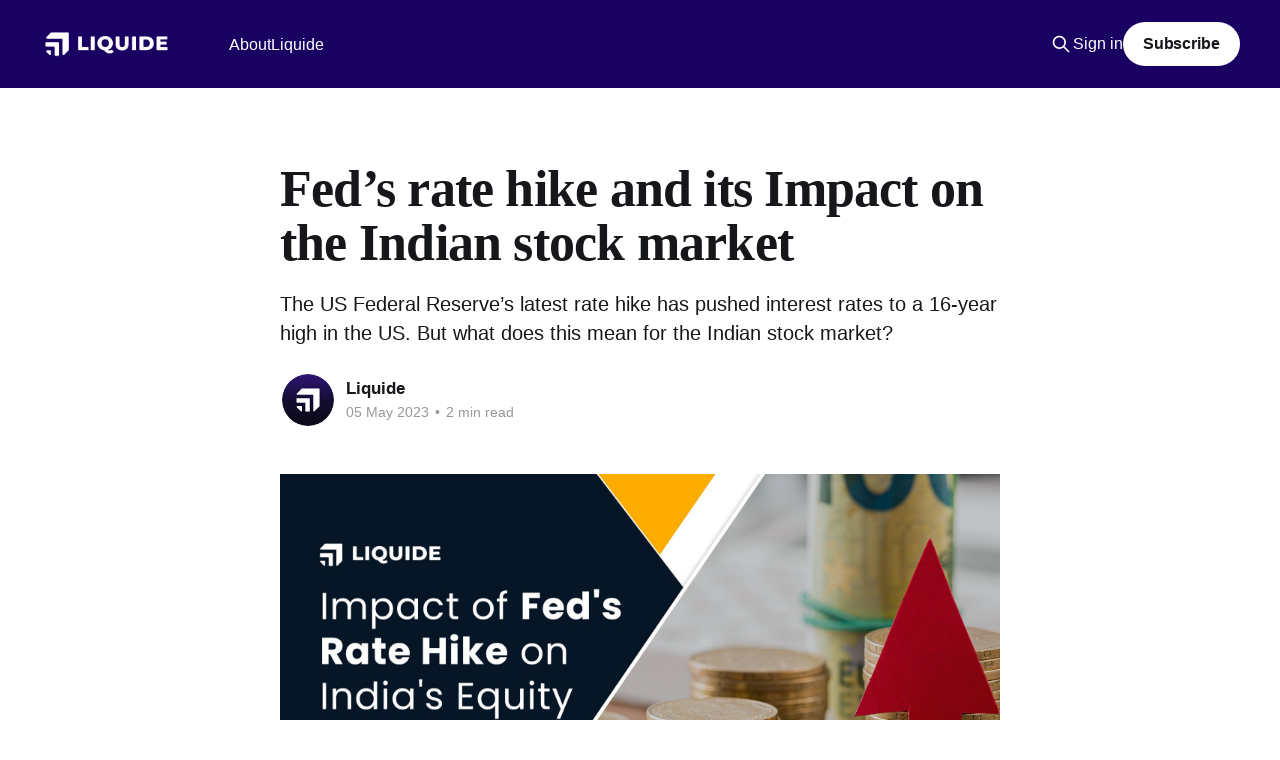

--- FILE ---
content_type: text/html; charset=utf-8
request_url: https://blog.liquide.life/feds-rate-hike-and-its-impact-on-the-indian-stock-market/
body_size: 6141
content:
<!DOCTYPE html>
<html lang="en">
<head>

    <title>Fed’s rate hike and its Impact on the Indian stock market</title>
    <meta charset="utf-8" />
    <meta http-equiv="X-UA-Compatible" content="IE=edge" />
    <meta name="HandheldFriendly" content="True" />
    <meta name="viewport" content="width=device-width, initial-scale=1.0" />
    
    <link rel="preload" as="style" href="https://blog.liquide.life/assets/built/screen.css?v=8fa87adacb" />
    <link rel="preload" as="script" href="https://blog.liquide.life/assets/built/casper.js?v=8fa87adacb" />

    <link rel="stylesheet" type="text/css" href="https://blog.liquide.life/assets/built/screen.css?v=8fa87adacb" />

    <meta name="description" content="The US Federal Reserve’s latest rate hike has pushed interest rates to a 16-year high in the US. But what does this mean for the Indian stock market?">
    <link rel="icon" href="https://blog.liquide.life/content/images/size/w256h256/2023/04/liquideicon-2.png" type="image/png">
    <link rel="canonical" href="https://blog.liquide.life/feds-rate-hike-and-its-impact-on-the-indian-stock-market/">
    <meta name="referrer" content="no-referrer-when-downgrade">
    
    <meta property="og:site_name" content="Liquide Blog">
    <meta property="og:type" content="article">
    <meta property="og:title" content="Fed’s rate hike and its Impact on the Indian stock market">
    <meta property="og:description" content="The US Federal Reserve’s latest rate hike has pushed interest rates to a 16-year high in the US. But what does this mean for the Indian stock market?">
    <meta property="og:url" content="https://blog.liquide.life/feds-rate-hike-and-its-impact-on-the-indian-stock-market/">
    <meta property="og:image" content="https://blog.liquide.life/content/images/size/w1200/2023/05/fed.jpg">
    <meta property="article:published_time" content="2023-05-05T10:57:13.000Z">
    <meta property="article:modified_time" content="2023-05-05T10:57:13.000Z">
    <meta property="article:publisher" content="https://www.facebook.com/lifeisliquide">
    <meta property="article:author" content="https://www.facebook.com/lifeisliquide">
    <meta name="twitter:card" content="summary_large_image">
    <meta name="twitter:title" content="Fed’s rate hike and its Impact on the Indian stock market">
    <meta name="twitter:description" content="The US Federal Reserve’s latest rate hike has pushed interest rates to a 16-year high in the US. But what does this mean for the Indian stock market?">
    <meta name="twitter:url" content="https://blog.liquide.life/feds-rate-hike-and-its-impact-on-the-indian-stock-market/">
    <meta name="twitter:image" content="https://blog.liquide.life/content/images/size/w1200/2023/05/fed.jpg">
    <meta name="twitter:label1" content="Written by">
    <meta name="twitter:data1" content="Liquide">
    <meta name="twitter:site" content="@liquide_life">
    <meta name="twitter:creator" content="@liquide_life">
    <meta property="og:image:width" content="1200">
    <meta property="og:image:height" content="675">
    
    <script type="application/ld+json">
{
    "@context": "https://schema.org",
    "@type": "Article",
    "publisher": {
        "@type": "Organization",
        "name": "Liquide Blog",
        "url": "https://blog.liquide.life/",
        "logo": {
            "@type": "ImageObject",
            "url": "https://blog.liquide.life/content/images/2024/04/WHITE-TRANSPARENT.png"
        }
    },
    "author": {
        "@type": "Person",
        "name": "Liquide",
        "image": {
            "@type": "ImageObject",
            "url": "https://blog.liquide.life/content/images/2023/03/ic_launcher.png",
            "width": 768,
            "height": 768
        },
        "url": "https://blog.liquide.life/author/liquide/",
        "sameAs": [
            "https://liquide.life/",
            "https://www.facebook.com/lifeisliquide",
            "https://x.com/liquide_life"
        ]
    },
    "headline": "Fed’s rate hike and its Impact on the Indian stock market",
    "url": "https://blog.liquide.life/feds-rate-hike-and-its-impact-on-the-indian-stock-market/",
    "datePublished": "2023-05-05T10:57:13.000Z",
    "dateModified": "2023-05-05T10:57:13.000Z",
    "image": {
        "@type": "ImageObject",
        "url": "https://blog.liquide.life/content/images/size/w1200/2023/05/fed.jpg",
        "width": 1200,
        "height": 675
    },
    "description": "The US Federal Reserve’s latest rate hike has pushed interest rates to a 16-year high in the US. But what does this mean for the Indian stock market?\n",
    "mainEntityOfPage": "https://blog.liquide.life/feds-rate-hike-and-its-impact-on-the-indian-stock-market/"
}
    </script>

    <meta name="generator" content="Ghost 6.12">
    <link rel="alternate" type="application/rss+xml" title="Liquide Blog" href="https://blog.liquide.life/rss/">
    <script defer src="https://cdn.jsdelivr.net/ghost/portal@~2.56/umd/portal.min.js" data-i18n="true" data-ghost="https://blog.liquide.life/" data-key="ac328f26344db334048cc2583f" data-api="https://liquide-life.ghost.io/ghost/api/content/" data-locale="en" crossorigin="anonymous"></script><style id="gh-members-styles">.gh-post-upgrade-cta-content,
.gh-post-upgrade-cta {
    display: flex;
    flex-direction: column;
    align-items: center;
    font-family: -apple-system, BlinkMacSystemFont, 'Segoe UI', Roboto, Oxygen, Ubuntu, Cantarell, 'Open Sans', 'Helvetica Neue', sans-serif;
    text-align: center;
    width: 100%;
    color: #ffffff;
    font-size: 16px;
}

.gh-post-upgrade-cta-content {
    border-radius: 8px;
    padding: 40px 4vw;
}

.gh-post-upgrade-cta h2 {
    color: #ffffff;
    font-size: 28px;
    letter-spacing: -0.2px;
    margin: 0;
    padding: 0;
}

.gh-post-upgrade-cta p {
    margin: 20px 0 0;
    padding: 0;
}

.gh-post-upgrade-cta small {
    font-size: 16px;
    letter-spacing: -0.2px;
}

.gh-post-upgrade-cta a {
    color: #ffffff;
    cursor: pointer;
    font-weight: 500;
    box-shadow: none;
    text-decoration: underline;
}

.gh-post-upgrade-cta a:hover {
    color: #ffffff;
    opacity: 0.8;
    box-shadow: none;
    text-decoration: underline;
}

.gh-post-upgrade-cta a.gh-btn {
    display: block;
    background: #ffffff;
    text-decoration: none;
    margin: 28px 0 0;
    padding: 8px 18px;
    border-radius: 4px;
    font-size: 16px;
    font-weight: 600;
}

.gh-post-upgrade-cta a.gh-btn:hover {
    opacity: 0.92;
}</style>
    <script defer src="https://cdn.jsdelivr.net/ghost/sodo-search@~1.8/umd/sodo-search.min.js" data-key="ac328f26344db334048cc2583f" data-styles="https://cdn.jsdelivr.net/ghost/sodo-search@~1.8/umd/main.css" data-sodo-search="https://liquide-life.ghost.io/" data-locale="en" crossorigin="anonymous"></script>
    
    <link href="https://blog.liquide.life/webmentions/receive/" rel="webmention">
    <script defer src="/public/cards.min.js?v=8fa87adacb"></script>
    <link rel="stylesheet" type="text/css" href="/public/cards.min.css?v=8fa87adacb">
    <script defer src="/public/member-attribution.min.js?v=8fa87adacb"></script>
    <script defer src="/public/ghost-stats.min.js?v=8fa87adacb" data-stringify-payload="false" data-datasource="analytics_events" data-storage="localStorage" data-host="https://blog.liquide.life/.ghost/analytics/api/v1/page_hit"  tb_site_uuid="bcc7775d-6d25-4d93-b964-6a9ec40015e3" tb_post_uuid="d7b34e26-5dbd-4ff5-a12b-da16907746ac" tb_post_type="post" tb_member_uuid="undefined" tb_member_status="undefined"></script><style>:root {--ghost-accent-color: #190162;}</style>
    <!-- Google tag (gtag.js) -->
<script async src="https://www.googletagmanager.com/gtag/js?id=G-2TEV7YYC9T"></script>
<script>
  window.dataLayer = window.dataLayer || [];
  function gtag(){dataLayer.push(arguments);}
  gtag('js', new Date());

  gtag('config', 'G-2TEV7YYC9T');
</script>

</head>
<body class="post-template is-head-left-logo has-serif-title has-sans-body has-cover">
<div class="viewport">

    <header id="gh-head" class="gh-head outer">
        <div class="gh-head-inner inner">
            <div class="gh-head-brand">
                <a class="gh-head-logo" href="https://blog.liquide.life">
                        <img src="https://blog.liquide.life/content/images/2024/04/WHITE-TRANSPARENT.png" alt="Liquide Blog">
                </a>
                <button class="gh-search gh-icon-btn" aria-label="Search this site" data-ghost-search><svg xmlns="http://www.w3.org/2000/svg" fill="none" viewBox="0 0 24 24" stroke="currentColor" stroke-width="2" width="20" height="20"><path stroke-linecap="round" stroke-linejoin="round" d="M21 21l-6-6m2-5a7 7 0 11-14 0 7 7 0 0114 0z"></path></svg></button>
                <button class="gh-burger" aria-label="Main Menu"></button>
            </div>

            <nav class="gh-head-menu">
                <ul class="nav">
    <li class="nav-about"><a href="https://blog.liquide.life/about/">About</a></li>
    <li class="nav-liquide"><a href="https://liquide.life">Liquide</a></li>
</ul>

            </nav>

            <div class="gh-head-actions">
                    <button class="gh-search gh-icon-btn" aria-label="Search this site" data-ghost-search><svg xmlns="http://www.w3.org/2000/svg" fill="none" viewBox="0 0 24 24" stroke="currentColor" stroke-width="2" width="20" height="20"><path stroke-linecap="round" stroke-linejoin="round" d="M21 21l-6-6m2-5a7 7 0 11-14 0 7 7 0 0114 0z"></path></svg></button>
                    <div class="gh-head-members">
                                <a class="gh-head-link" href="#/portal/signin" data-portal="signin">Sign in</a>
                                <a class="gh-head-button" href="#/portal/signup" data-portal="signup">Subscribe</a>
                    </div>
            </div>
        </div>
    </header>

    <div class="site-content">
        



<main id="site-main" class="site-main">
<article class="article post image-small">

    <header class="article-header gh-canvas">

        <div class="article-tag post-card-tags">
        </div>

        <h1 class="article-title">Fed’s rate hike and its Impact on the Indian stock market</h1>

            <p class="article-excerpt">The US Federal Reserve’s latest rate hike has pushed interest rates to a 16-year high in the US. But what does this mean for the Indian stock market?
</p>

        <div class="article-byline">
        <section class="article-byline-content">

            <ul class="author-list instapaper_ignore">
                <li class="author-list-item">
                    <a href="/author/liquide/" class="author-avatar" aria-label="Read more of Liquide">
                        <img class="author-profile-image" src="/content/images/size/w100/2023/03/ic_launcher.png" alt="Liquide" />
                    </a>
                </li>
            </ul>

            <div class="article-byline-meta">
                <h4 class="author-name"><a href="/author/liquide/">Liquide</a></h4>
                <div class="byline-meta-content">
                    <time class="byline-meta-date" datetime="2023-05-05">05 May 2023</time>
                        <span class="byline-reading-time"><span class="bull">&bull;</span> 2 min read</span>
                </div>
            </div>

        </section>
        </div>

            <figure class="article-image">
                <img
                    srcset="/content/images/size/w300/2023/05/fed.jpg 300w,
                            /content/images/size/w600/2023/05/fed.jpg 600w,
                            /content/images/size/w1000/2023/05/fed.jpg 1000w,
                            /content/images/size/w2000/2023/05/fed.jpg 2000w"
                    sizes="(min-width: 1400px) 1400px, 92vw"
                    src="/content/images/size/w2000/2023/05/fed.jpg"
                    alt="Fed&#x27;s Rate Hike"
                />
            </figure>

    </header>

    <section class="gh-content gh-canvas">
        <p>On Wednesday, the US Federal Reserve's Federal Open Market Committee (FOMC) raised the key interest rate by 25 basis points (bps) to a range of 5-5.25%. This was the 10th rate hike in the last 14 months and puts borrowing costs at a 16-year high in the US. But what does this mean for the Indian stock market?</p><h2 id="key-highlights-from-economists%E2%80%99-remarks"><strong>Key Highlights from Economists’ Remarks</strong></h2><p>The Fed Chair, Jerome Powell, acknowledged that economic activity is softening but still strong enough to achieve the 2% price stability target. The Fed has now raised interest rates by more than 500 bps, and yet unemployment is lower than when quantitative tightening began. Job openings are still high, and demand remains well above supply.<br></p><p>While Powell made no promises about a pause in monetary policy firming, his remarks suggest that interest rates have risen above 5% and the Fed may have done enough to bring inflation down to its target.</p><h2 id="what-this-means-for-investors-in-india"><strong>What This Means For Investors In India</strong></h2><p>The rally in the Indian stock market is expected to continue in the short term, thanks to a decline in crude oil prices, a drop in bond yields, and the Reserve Bank of India's recent decision to halt rate hikes. Additionally, the strength of the rupee and continued buying by foreign institutional investors (FIIs) are expected to support the market.<br></p><p>However, investors should be wary of Friday's US non-farm payroll or job data release, as a robust American job market could lead to another rate hike not just in the US but also in India during the next monetary policy meeting in June. On the other hand, a softening labour market or an increase in unemployment could lead to a market-friendly pause in the US. It is essential to keep an eye on these developments, as the global economy is closely tied to the US economy.<br></p><p>In conclusion, while the US Federal Reserve's rate hike may cause uncertainty in the global economy, the Indian stock market appears to be in a stable position in the short term. Investors should monitor the labour market data and GDP growth, as well as the bond market and other developments to make informed decisions.</p><p>With <a href="https://liquide.life/?ref=blog.liquide.life">Liquide</a>, investors have access to professional advice on stock market trading through its App, which features real-time analysis and personalized investment recommendations from financial experts. The App also allows users to manage their portfolios, track market trends and receive customized investment advice based on their financial objectives and risk tolerance. Download the Liquide App on the <a href="https://liquide.app.link/blog2023?ref=blog.liquide.life">Apple App Store</a> or <a href="https://liquide.app.link/blog2023?ref=blog.liquide.life">Google Play Store</a> for iOS and Android devices.<br><br></p>
    </section>


</article>
</main>

    <section class="footer-cta outer">
        <div class="inner">
            <h2 class="footer-cta-title">Sign up for more like this.</h2>
            <a class="footer-cta-button" href="#/portal" data-portal>
                <div class="footer-cta-input">Enter your email</div>
                <span>Subscribe</span>
            </a>
        </div>
    </section>



            <aside class="read-more-wrap outer">
                <div class="read-more inner">
                        
<article class="post-card post">

    <a class="post-card-image-link" href="/liquide-market-summary-19th-january-2026/">

        <img class="post-card-image"
            srcset="/content/images/size/w300/2025/12/Post-Market-Summary-Banner-1.jpg 300w,
                    /content/images/size/w600/2025/12/Post-Market-Summary-Banner-1.jpg 600w,
                    /content/images/size/w1000/2025/12/Post-Market-Summary-Banner-1.jpg 1000w,
                    /content/images/size/w2000/2025/12/Post-Market-Summary-Banner-1.jpg 2000w"
            sizes="(max-width: 1000px) 400px, 800px"
            src="/content/images/size/w600/2025/12/Post-Market-Summary-Banner-1.jpg"
            alt="Liquide Market Summary 19th January 2026"
            loading="lazy"
        />


    </a>

    <div class="post-card-content">

        <a class="post-card-content-link" href="/liquide-market-summary-19th-january-2026/">
            <header class="post-card-header">
                <div class="post-card-tags">
                </div>
                <h2 class="post-card-title">
                    Liquide Market Summary 19th January 2026
                </h2>
            </header>
                <div class="post-card-excerpt">Indian equities started the week on a cautious note, with the Nifty briefly dipping below the 25,500 mark intraday, as weak global cues sparked broad-based profit-booking. Renewed concerns over a potential global trade war, coupled with mixed earnings results, weighed on market sentiment.</div>
        </a>

        <footer class="post-card-meta">
            <time class="post-card-meta-date" datetime="2026-01-19">19 Jan 2026</time>
                <span class="post-card-meta-length">3 min read</span>
        </footer>

    </div>

</article>
                        
<article class="post-card post">

    <a class="post-card-image-link" href="/market-weekly-recap-analysis-top-gainers-losers/">

        <img class="post-card-image"
            srcset="/content/images/size/w300/2026/01/Blog-Banner_180126.png 300w,
                    /content/images/size/w600/2026/01/Blog-Banner_180126.png 600w,
                    /content/images/size/w1000/2026/01/Blog-Banner_180126.png 1000w,
                    /content/images/size/w2000/2026/01/Blog-Banner_180126.png 2000w"
            sizes="(max-width: 1000px) 400px, 800px"
            src="/content/images/size/w600/2026/01/Blog-Banner_180126.png"
            alt="weekly report, rbl bank, bank of india, hcl technologies, ltimindtree, ab capital, nse, sebi, nifty, sensex, limo, liquide"
            loading="lazy"
        />


    </a>

    <div class="post-card-content">

        <a class="post-card-content-link" href="/market-weekly-recap-analysis-top-gainers-losers/">
            <header class="post-card-header">
                <div class="post-card-tags">
                </div>
                <h2 class="post-card-title">
                    Weekly Recap: Geopolitical Tensions, Earnings &amp; Market Outlook
                </h2>
            </header>
                <div class="post-card-excerpt">Explore the key market movements of the week, including the impact of escalating geopolitical tensions and major earnings reports. Get the full breakdown, including top stock performers, losers and expert insights for the week ahead.</div>
        </a>

        <footer class="post-card-meta">
            <time class="post-card-meta-date" datetime="2026-01-18">18 Jan 2026</time>
                <span class="post-card-meta-length">3 min read</span>
        </footer>

    </div>

</article>
                        
<article class="post-card post">

    <a class="post-card-image-link" href="/liquide-market-summary-16th-january-2026/">

        <img class="post-card-image"
            srcset="/content/images/size/w300/2025/12/Post-Market-Summary-Banner-1.jpg 300w,
                    /content/images/size/w600/2025/12/Post-Market-Summary-Banner-1.jpg 600w,
                    /content/images/size/w1000/2025/12/Post-Market-Summary-Banner-1.jpg 1000w,
                    /content/images/size/w2000/2025/12/Post-Market-Summary-Banner-1.jpg 2000w"
            sizes="(max-width: 1000px) 400px, 800px"
            src="/content/images/size/w600/2025/12/Post-Market-Summary-Banner-1.jpg"
            alt="Liquide Market Summary 16th January 2026"
            loading="lazy"
        />


    </a>

    <div class="post-card-content">

        <a class="post-card-content-link" href="/liquide-market-summary-16th-january-2026/">
            <header class="post-card-header">
                <div class="post-card-tags">
                </div>
                <h2 class="post-card-title">
                    Liquide Market Summary 16th January 2026
                </h2>
            </header>
                <div class="post-card-excerpt">Equity benchmarks edged higher on January 16, supported by earnings optimism in the IT and PSU Bank sectors. However, concerns over a US trade deal and continued foreign fund outflows kept the markets under pressure.</div>
        </a>

        <footer class="post-card-meta">
            <time class="post-card-meta-date" datetime="2026-01-16">16 Jan 2026</time>
                <span class="post-card-meta-length">3 min read</span>
        </footer>

    </div>

</article>
                </div>
            </aside>



    </div>

    <footer class="site-footer outer">
        <div class="inner">
            <section class="copyright"><a href="https://blog.liquide.life">Liquide Blog</a> &copy; 2026</section>
            <nav class="site-footer-nav">
                
            </nav>
            <div class="gh-powered-by"><a href="https://ghost.org/" target="_blank" rel="noopener">Powered by Ghost</a></div>
        </div>
    </footer>

</div>

    <div class="pswp" tabindex="-1" role="dialog" aria-hidden="true">
    <div class="pswp__bg"></div>

    <div class="pswp__scroll-wrap">
        <div class="pswp__container">
            <div class="pswp__item"></div>
            <div class="pswp__item"></div>
            <div class="pswp__item"></div>
        </div>

        <div class="pswp__ui pswp__ui--hidden">
            <div class="pswp__top-bar">
                <div class="pswp__counter"></div>

                <button class="pswp__button pswp__button--close" title="Close (Esc)"></button>
                <button class="pswp__button pswp__button--share" title="Share"></button>
                <button class="pswp__button pswp__button--fs" title="Toggle fullscreen"></button>
                <button class="pswp__button pswp__button--zoom" title="Zoom in/out"></button>

                <div class="pswp__preloader">
                    <div class="pswp__preloader__icn">
                        <div class="pswp__preloader__cut">
                            <div class="pswp__preloader__donut"></div>
                        </div>
                    </div>
                </div>
            </div>

            <div class="pswp__share-modal pswp__share-modal--hidden pswp__single-tap">
                <div class="pswp__share-tooltip"></div>
            </div>

            <button class="pswp__button pswp__button--arrow--left" title="Previous (arrow left)"></button>
            <button class="pswp__button pswp__button--arrow--right" title="Next (arrow right)"></button>

            <div class="pswp__caption">
                <div class="pswp__caption__center"></div>
            </div>
        </div>
    </div>
</div>
<script
    src="https://code.jquery.com/jquery-3.5.1.min.js"
    integrity="sha256-9/aliU8dGd2tb6OSsuzixeV4y/faTqgFtohetphbbj0="
    crossorigin="anonymous">
</script>
<script src="https://blog.liquide.life/assets/built/casper.js?v=8fa87adacb"></script>
<script>
$(document).ready(function () {
    // Mobile Menu Trigger
    $('.gh-burger').click(function () {
        $('body').toggleClass('gh-head-open');
    });
    // FitVids - Makes video embeds responsive
    $(".gh-content").fitVids();
});
</script>



</body>
</html>
